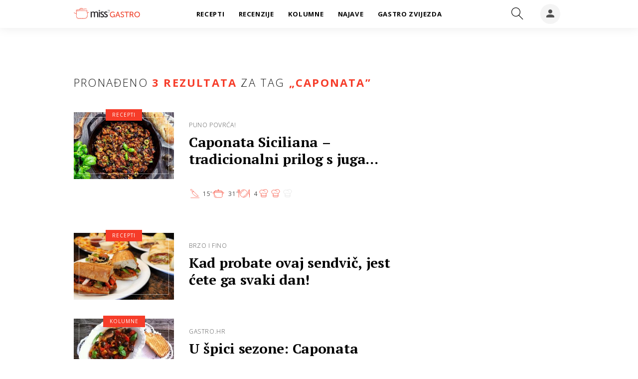

--- FILE ---
content_type: image/svg+xml
request_url: https://gastro.24sata.hr/static/build/23f01dbf17ed084f37b7.svg
body_size: 391
content:
<svg width="32" height="32" viewBox="0 0 32 32" fill="none" xmlns="http://www.w3.org/2000/svg">
<path d="M5.33203 12H26.6654V23C26.6654 25.0778 25.034 26.6667 22.9007 26.6667H9.09674C6.9634 26.6667 5.33203 25.0778 5.33203 23V12Z" stroke="#F63C29" stroke-linecap="round" stroke-linejoin="round"/>
<path d="M10.2596 24.0001H9.62189C8.6016 24.0001 7.70884 23.1386 7.70884 22.154V21.5386M26.6654 12.9232H30.0277C30.4103 12.9232 30.6654 13.1693 30.6654 13.5386V14.0309C30.6654 14.8924 30.2828 15.6309 29.5175 16.1232L26.6654 18.0001M5.33203 12.9232H1.96971C1.5871 12.9232 1.33203 13.1693 1.33203 13.5386V14.0309C1.33203 14.8924 1.71464 15.6309 2.47986 16.1232L5.33203 18.0001M9.15812 8.30785H22.8393C25.0074 8.30785 26.6654 9.90786 26.6654 12.0002H5.33203C5.33203 9.90786 6.99 8.30785 9.15812 8.30785Z" stroke="#F63C29" stroke-linecap="round" stroke-linejoin="round"/>
<path d="M16.0013 8.00016C16.7377 8.00016 17.3346 7.40321 17.3346 6.66683C17.3346 5.93045 16.7377 5.3335 16.0013 5.3335C15.2649 5.3335 14.668 5.93045 14.668 6.66683C14.668 7.40321 15.2649 8.00016 16.0013 8.00016Z" stroke="#F63C29" stroke-linecap="round" stroke-linejoin="round"/>
</svg>


--- FILE ---
content_type: image/svg+xml
request_url: https://gastro.24sata.hr/static/build/4196357f491d1c9c8ee8.svg
body_size: 532
content:
<svg width="32" height="32" viewBox="0 0 32 32" fill="none" xmlns="http://www.w3.org/2000/svg">
<path d="M12.2567 10.1934L8.85865 13.5924C8.45561 13.9956 8.45568 14.6491 8.8588 15.0522L14.3231 20.5159C19.1397 25.3331 25.332 23.2686 25.332 23.2686L12.2567 10.1934Z" stroke="#F63C29" stroke-linejoin="round"/>
<path d="M7.09677 5.03226L12.2581 10.1935L10.1935 12.2581L5.03226 7.09677C4.46216 6.52667 4.46216 5.60236 5.03226 5.03226C5.60236 4.46216 6.52667 4.46216 7.09677 5.03226Z" stroke="#F63C29" stroke-linejoin="round"/>
<rect x="0.25" y="-0.25" width="23.5" height="0.5" rx="0.25" transform="matrix(1 0 0 -1 4.33203 27.5)" stroke="#F63C29" stroke-width="0.5"/>
</svg>
